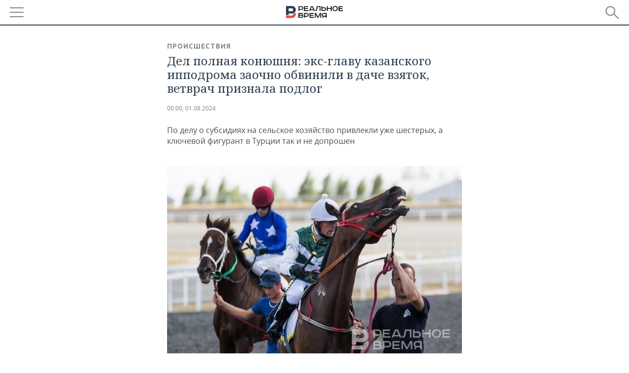

--- FILE ---
content_type: text/html; charset=utf-8
request_url: https://m.realnoevremya.ru/articles/314015-eks-glava-kazanskogo-ippodroma-sergey-vasilenko-zhdet-doprosa-v-turcii
body_size: 26016
content:
<!DOCTYPE HTML>
<html lang="ru">
<head prefix="og: https://ogp.me/ns# fb: https://ogp.me/ns/fb# article: https://ogp.me/ns/article#">
    <meta charset="utf-8">
    <link rel="icon" type="image/png" href="/favicon-16x16.png" sizes="16x16">
    <link rel="icon" type="image/png" href="/favicon-32x32.png" sizes="32x32">
    <link rel="icon" type="image/png" href="/favicon-96x96.png" sizes="96x96">
    <link rel="icon" type="image/png" href="/favicon-192x192.png" sizes="192x192">
    <meta property="og:type" content="website">
    <meta property="og:url" content="https://realnoevremya.ru/articles/314015-eks-glava-kazanskogo-ippodroma-sergey-vasilenko-zhdet-doprosa-v-turcii" />
    <meta name="twitter:card" content="summary">
    <meta name="twitter:site" content="@Realnoevremya">
            <meta name="twitter:title" content="Дел полная конюшня: экс-главу казанского ипподрома заочно обвинили в д">
        <meta name="twitter:description" content="Экс-глава казанского ипподрома Сергей Василенко ждет допроса в Турции по заочному обвинению о даче взяток и аферах на сумму свыше 300 млн рублей">
    
        <meta property="og:title" content="Дел полная конюшня: экс-главу казанского ипподрома заочно обвинили в даче взяток, ветврач признала подлог">
    <meta property="twitterDescription" content="Дел полная конюшня: экс-главу казанского ипподрома заочно обвинили в даче взяток, ветврач признала подлог">
    <meta property="og:description" content="По делу о субсидиях на сельское хозяйство привлекли уже шестерых, а ключевой фигурант в Турции так и не допрошен">
    <meta property="pageDescription" content="По делу о субсидиях на сельское хозяйство привлекли уже шестерых, а ключевой фигурант в Турции так и не допрошен">
    <meta name="description" content="Экс-глава казанского ипподрома Сергей Василенко ждет допроса в Турции по заочному обвинению о даче взяток и аферах на сумму свыше 300 млн рублей">

    <meta name="theme-color" content="#2c3f50">
    <meta name="msapplication-navbutton-color" content="black">
    <meta name="apple-mobile-web-app-status-bar-style" content="#2c3f50">

                <link rel="canonical" href="https://realnoevremya.ru/articles/314015-eks-glava-kazanskogo-ippodroma-sergey-vasilenko-zhdet-doprosa-v-turcii">
        
    <title>Экс-глава казанского ипподрома Сергей Василенко ждет допроса в Турции — Реальное время</title>
    <link href="/favicon.ico" type="image/x-icon" rel="shortcut icon"/>

        <meta name="viewport" content="width=device-width, initial-scale=1.0">

    <link rel="stylesheet" href="/raw/libs/slick-1.6.0/slick/slick.css?v=1435154751">
    <link rel="stylesheet" href="/assets/mobile/css/style.css?v=1435154751">
    <link rel="stylesheet" type="text/css" href="/assets/journal/css/content-style.css?v=1473867705" />
    <script src="/assets/journal/js/banner.min.js?v=1435154751"></script>
</head>

<body>
<svg xmlns="http://www.w3.org/2000/svg" xmlns:xlink="http://www.w3.org/1999/xlink" x="0px" y="0px"  style="display: none;" >
    <symbol id="logo-text" viewBox="0 0 150 32">
            <path class="st0" d="M40.3,0.7c2.9,0,5.1,1.9,5.1,4.8s-2.2,4.8-5.1,4.8h-5v2.9h-2.3V0.7H40.3z M35.3,8.2h5c1.7,0,2.9-1,2.9-2.7
        c0-1.7-1.2-2.7-2.9-2.7h-5V8.2z"/>
            <path class="st0" d="M58.5,0.7v2.1h-8.9v3h8v2.1h-8v3.3h9.2v2.1H47.3V0.7H58.5z"/>
            <path class="st0" d="M70.5,0.7l5.3,12.5h-2.4l-0.9-2H64l-0.9,2h-2.5l5.5-12.5H70.5z M64.8,9.2h6.7L69,2.7h-1.4L64.8,9.2z"/>
            <path class="st0" d="M91,0.7v12.5h-2.3V2.8h-5.6l-1.4,7.3c-0.4,2.1-1.7,3.1-3.7,3.1h-1.3V11h1.1c0.9,0,1.4-0.4,1.6-1.2l1.7-9.1H91
        z"/>
            <path class="st0" d="M95.7,0.7v3h4.8c2.9,0,5.1,1.8,5.1,4.7c0,2.9-2.2,4.8-5.1,4.8h-7.1V0.7H95.7z M95.7,11.1h4.6
        c1.9,0,2.9-1,2.9-2.7c0-1.8-1.1-2.7-2.9-2.7h-4.6V11.1z"/>
            <path class="st0" d="M109.8,0.7v5h8v-5h2.3v12.5h-2.3V7.7h-8v5.5h-2.3V0.7H109.8z"/>
            <path class="st0" d="M129.3,13.5c-3.9,0-7-2.6-7-6.6s3.1-6.6,7-6.6s7,2.6,7,6.6S133.2,13.5,129.3,13.5z M129.3,11.5
        c2.7,0,4.7-1.7,4.7-4.6c0-2.9-2.1-4.6-4.7-4.6c-2.6,0-4.7,1.7-4.7,4.6S126.7,11.5,129.3,11.5z"/>
            <path class="st0" d="M149.7,0.7v2.1h-8.9v3h8v2.1h-8v3.3h9.2v2.1h-11.5V0.7H149.7z"/>
            <path class="st0" d="M40.9,18.6c2.3,0,3.8,1.3,3.8,3.2c0,1-0.3,1.8-1.1,2.3c1.2,0.5,1.9,1.7,1.9,3.1c0,2.1-1.7,3.8-4.1,3.8h-8.6
        V18.6H40.9z M35.3,23.6h5.9c0.9,0,1.4-0.7,1.4-1.4c0-0.8-0.4-1.5-1.7-1.5h-5.6L35.3,23.6L35.3,23.6z M35.3,29h6.2
        c1.3,0,2-0.8,2-1.7c0-1.1-0.7-1.7-1.8-1.7h-6.4L35.3,29L35.3,29z"/>
            <path class="st0" d="M55,18.6c2.9,0,5.1,1.9,5.1,4.8s-2.2,4.8-5.1,4.8h-5.1v2.9h-2.3V18.6H55z M49.9,26.1h5c1.7,0,2.9-1,2.9-2.7
        c0-1.7-1.2-2.7-2.9-2.7h-5V26.1z"/>
            <path class="st0" d="M73.3,18.6v2.1h-8.9v3h8v2.1h-8V29h9.2v2.1H62.1V18.6L73.3,18.6L73.3,18.6z"/>
            <path class="st0" d="M79.2,18.6l4.9,9.9h0.1l4.9-9.9h3.3v12.5h-2.3v-9.7h-0.2l-4.8,9.7H83l-4.7-9.7h-0.2v9.7h-2.2V18.6L79.2,18.6
        L79.2,18.6z"/>
            <path class="st0" d="M106.8,31.1h-2.3v-2.9H99l-1.6,2.9h-2.5l2-3.5c-1.6-0.8-2.5-2.3-2.5-4.2c0-2.9,2.2-4.8,5.1-4.8h7.4V31.1z
         M99.5,20.7c-1.7,0-2.9,1.1-2.9,2.7c0,1.7,1.2,2.6,2.9,2.6h5v-5.4H99.5z"/>
    </symbol>
    <symbol id="logo-P" viewBox="0 0 150 32">
        <path class="st1" d="M15.1,0c6.1,0,10.7,4.1,10.7,10.1S21.2,20,15.1,20H6.8v4.1H0V0H15.1z M6.8,13.9h8c2.4,0,4.1-1.3,4.1-3.7
			c0-2.4-1.7-4-4.1-4h-8V13.9z"/>
    </symbol>
    <symbol id="logo-B" viewBox="0 0 150 32">
        <path class="st2" d="M18.9,20.9c0,0.2,0,0.4,0,0.6c0,2.4-1.7,4-4.1,4h-8l0,0H0v6.2h15.1c6.1,0,10.7-4.1,10.7-10.1
			c0-1.6-0.3-3.1-1-4.4C23.6,18.7,21.4,20.3,18.9,20.9L18.9,20.9L18.9,20.9z"/>
    </symbol>

    <symbol id="logo-text-en" viewBox="0 0 150 32">
        <polygon points="59.7,1.3 59.7,3.3 50.9,3.3 50.9,6.3 58.7,6.3 58.7,8.3 50.9,8.3 50.9,11.6 60,11.6 60,13.7 48.6,13.7 48.6,1.3
		"/>
        <path d="M65.9,9.7h6.6l-2.6-6.4h-1.4L65.9,9.7z M71.4,1.3l5.2,12.3h-2.3l-0.9-1.9H65l-0.9,1.9h-2.4l5.4-12.3H71.4z"/>
        <polygon points="80.9,1.3 80.9,11.6 89.7,11.6 89.7,13.7 78.5,13.7 78.5,1.3 	"/>
        <polygon points="93.8,1.3 101.9,10.5 101.9,1.3 104.3,1.3 104.3,13.7 101.9,13.7 93.7,4.4 93.7,13.7 91.5,13.7 91.5,1.3 	"/>
        <path d="M113.2,12.1c2.7,0,4.7-1.7,4.7-4.6s-2-4.6-4.7-4.6c-2.6,0-4.6,1.7-4.6,4.6S110.6,12.1,113.2,12.1 M113.2,14
		c-3.8,0-6.9-2.6-6.9-6.5s3.1-6.5,6.9-6.5c3.8,0,6.9,2.6,6.9,6.5S117,14,113.2,14"/>
        <polygon points="133.3,1.3 133.3,3.3 124.5,3.3 124.5,6.3 132.3,6.3 132.3,8.3 124.5,8.3 124.5,11.6 133.6,11.6 133.6,13.7
		122.2,13.7 122.2,1.3 	"/>
        <polygon points="36.4,18.7 40.7,29 41.6,29 46,18.7 48.4,18.7 43,31 39.3,31 33.8,18.7 	"/>
        <path d="M52.6,26h4.9c1.7,0,2.9-1,2.9-2.7s-1.2-2.7-2.9-2.7h-4.9C52.6,20.7,52.6,26,52.6,26z M57.6,18.7c2.9,0,5,1.9,5,4.8
		c0,2-1.1,3.4-2.6,4.1l1.9,3.4h-2.4l-1.6-2.9h-5.3V31h-2.2V18.7H57.6z"/>
        <path d="M36.7,8.8h4.9c1.7,0,2.9-1,2.9-2.7s-1.2-2.7-2.9-2.7h-4.9V8.8z M41.6,1.3c2.9,0,5,1.9,5,4.8c0,2-1.1,3.4-2.6,4.1l1.9,3.4
		h-2.4l-1.6-2.9h-5.3v2.9h-2.2V1.3H41.6z"/>
        <polygon points="76,18.7 76,20.7 67.2,20.7 67.2,23.7 75.1,23.7 75.1,25.7 67.2,25.7 67.2,28.9 76.3,28.9 76.3,31 65,31 65,18.7
		"/>
        <polygon points="81.8,18.7 86.6,28.3 86.7,28.3 91.6,18.7 94.8,18.7 94.8,31 92.6,31 92.6,21.4 92.3,21.4 87.7,31 85.6,31 81,21.4
		80.7,21.4 80.7,31 78.5,31 78.5,18.7 	"/>
        <polygon points="99.3,18.7 103.5,25.7 103.8,25.7 108,18.7 110.6,18.7 104.7,27.9 104.7,31 102.4,31 102.4,27.9 96.6,18.7 	"/>
        <path d="M113.4,27.1h6.6l-2.6-6.4h-1.4L113.4,27.1z M119,18.7l5.2,12.3h-2.3l-0.9-1.9h-8.4l-0.9,1.9h-2.4l5.4-12.3H119z"/>
    </symbol>


    <symbol id="searchico" viewBox="0 0 410.23 410.23">
        <path d="M401.625,364.092l-107.1-107.1c19.125-26.775,30.6-59.288,30.6-93.713c0-89.888-72.675-162.562-162.562-162.562
		S0,73.392,0,163.279s72.675,162.562,162.562,162.562c34.425,0,66.938-11.475,93.713-30.6l107.1,107.1
		c9.562,9.562,26.775,9.562,38.25,0l0,0C413.1,390.867,413.1,375.566,401.625,364.092z M162.562,287.592
		c-68.85,0-124.312-55.463-124.312-124.312c0-68.85,55.462-124.312,124.312-124.312c68.85,0,124.312,55.462,124.312,124.312
		C286.875,232.129,231.412,287.592,162.562,287.592z"/>
    </symbol>

    <symbol id="white-calendar" viewBox="0 0 485 485">
        <path class="st1" d="M438.2,71.7V436H46.8V71.7H438.2 M476.9,32.3h-38.7H46.8H8.1v39.3V436v39.3h38.7h391.4h38.7V436V71.7V32.3
        L476.9,32.3z"/>

        <rect x="147.8" y="9.7" class="st1" width="38.7" height="117.2"/>
        <rect x="295" y="9.7" class="st1" width="38.7" height="117.2"/>

        <rect x="90" y="200" width="50" height="50"/>
        <rect x="220" y="200" width="50" height="50"/>
        <rect x="350" y="200" width="50" height="50"/>

        <rect x="90" y="320" width="50" height="50"/>
        <rect x="220" y="320" width="50" height="50"/>
        <rect x="350" y="320" width="50" height="50"/>
    </symbol>

    <symbol id="social-vk" viewBox="0 0 11.9 17.9">
        <path d="M8.7,8.1L8.7,8.1C10,7.7,11,6.5,11,4.8c0-2.3-1.9-3.6-4-3.6H0v15.5h6.4c3.9,0,5.5-2.5,5.5-4.7C11.9,9.5,10.6,8.5,8.7,8.1z
	 M3.6,3.9h0.8c0.6,0,1.5-0.1,2,0.2C6.9,4.5,7.2,5,7.2,5.6c0,0.5-0.2,1-0.6,1.4C6,7.4,5.3,7.3,4.7,7.3H3.6V3.9z M7.3,13.5
	c-0.5,0.4-1.4,0.3-2,0.3H3.6V10h1.9c0.6,0,1.3,0,1.8,0.3s0.9,1,0.9,1.6C8.1,12.5,7.9,13.1,7.3,13.5z"/>
    </symbol>

    <symbol id="social-tw" viewBox="0 0 20.2 17.9">
        <path d="M20.2,2.7c-0.7,0.3-1.5,0.6-2.4,0.7c0.9-0.6,1.5-1.4,1.8-2.3c-0.8,0.5-1.7,0.8-2.6,1c-0.8-0.8-1.8-1.3-3-1.3
		c-2.3,0-4.1,1.8-4.1,4.1c0,0.3,0,0.6,0.1,0.9C6.6,5.6,3.5,4,1.5,1.5C1.1,2.1,0.9,2.8,0.9,3.6C0.9,5,1.6,6.3,2.7,7
		C2,7,1.4,6.8,0.8,6.5c0,0,0,0,0,0.1c0,2,1.4,3.7,3.3,4c-0.3,0.1-0.7,0.1-1.1,0.1c-0.3,0-0.5,0-0.8-0.1c0.5,1.6,2.1,2.8,3.9,2.9
		c-1.4,1.1-3.2,1.8-5.1,1.8c-0.3,0-0.7,0-1-0.1c1.8,1.2,4,1.9,6.3,1.9c7.6,0,11.7-6.3,11.7-11.7c0-0.2,0-0.4,0-0.5
		C18.9,4.2,19.6,3.5,20.2,2.7z"/>
    </symbol>

    <symbol id="social-fb" viewBox="0 0 15.3 17.9">
        <path d="M10.8,0H8.5C5.9,0,4.2,1.7,4.2,4.4v2H1.9c-0.2,0-0.4,0.2-0.4,0.4v2.9c0,0.2,0.2,0.4,0.4,0.4h2.3v7.4c0,0.2,0.2,0.4,0.4,0.4
		h3c0.2,0,0.4-0.2,0.4-0.4v-7.4h2.7c0.2,0,0.4-0.2,0.4-0.4V6.8c0-0.1,0-0.2-0.1-0.3c-0.1-0.1-0.2-0.1-0.3-0.1H8V4.7
		c0-0.8,0.2-1.2,1.3-1.2h1.6c0.2,0,0.4-0.2,0.4-0.4V0.4C11.2,0.2,11,0,10.8,0z"/>
    </symbol>

    <symbol id="social-yt" viewBox="0 0 24.8 17.9">
        <path d="M23.6,4.4c0-1.9-1.5-3.4-3.4-3.4H4.5C2.6,1,1.1,2.5,1.1,4.4v9c0,1.9,1.5,3.4,3.4,3.4h15.8
		c1.9,0,3.4-1.5,3.4-3.4v-9H23.6z M10.2,12.7V4.3l6.4,4.2L10.2,12.7z"/>
    </symbol>

    <symbol id="social-inc" viewBox="0 0 512 512">
        <path d="M352,0H160C71.6,0,0,71.6,0,160v192c0,88.4,71.6,160,160,160h192c88.4,0,160-71.6,160-160V160 C512,71.6,440.4,0,352,0z M464,352c0,61.8-50.2,112-112,112H160c-61.8,0-112-50.2-112-112V160C48,98.2,98.2,48,160,48h192 c61.8,0,112,50.2,112,112V352z"/>
        <path d="M256,128c-70.7,0-128,57.3-128,128s57.3,128,128,128s128-57.3,128-128S326.7,128,256,128z M256,336 c-44.1,0-80-35.9-80-80c0-44.1,35.9-80,80-80s80,35.9,80,80C336,300.1,300.1,336,256,336z"/>
        <circle cx="393.6" cy="118.4" r="17.1"/>
    </symbol>
</svg>
<div id="mobText" style="display: none;">
    <div class="mobTextBlock">
        <p>Вы были автоматически перенаправлены на мобильную версию.</p>
        <a href="https://realnoevremya.ru/articles/314015-eks-glava-kazanskogo-ippodroma-sergey-vasilenko-zhdet-doprosa-v-turcii?utm_source=mobile&utm_medium=redirect&utm_campaign=mobile">Перейти на полную версию</a>
    </div>
    <div id="mobClose"></div>
</div>

<header>
    <a href="/" id="logo">
                <svg  xmlns:xlink="http://www.w3.org/1999/xlink" height="25px" width="116px">
            <use xlink:href="#logo-text" class="top-logo-text"></use>
            <use xlink:href="#logo-P" class="top-logo-P"></use>
            <use xlink:href="#logo-B" class="top-logo-B"></use>
        </svg>
    </a>

    <div id="menuhide" class="menuhide">
        <div></div>
    </div>
    <div class="hSearch">
        <form action="/search" method="get" id="formSearch">
            <div id="searchShow"></div>
            <input type="text" name="query" placeholder="Поиск по запросу">
            <input type="image" src="/assets/mobile/images/search.png" alt="Поиск по запросу" width="28" height="27">
        </form>
    </div>
</header>

<nav id="menu" class="menu ">
    <ul>
                <li class="more">
            <span>Регионы</span>
            <i></i>
            <ul class="sub">
                <li><a href="/region/bashkortostan">Башкортостан</a></li>
                <!--<li><a href="/region/kirov">Кировская область</a></li>-->
                <li><a href="/region/tatarstan">Татарстан</a></li>
                <li><a href="/region/udmurtiya">Удмуртия</a></li>
            </ul>
        </li>
        
        <li>
            <a href="/news">Новости</a>
        </li>


                <li class="more">
            <a href="/analytics/">Аналитика</a>
            <i></i>
            <ul class="sub">
                <!--<li><a href="/analytics/archive/articles">--><!--</a></li>-->
                <li><a href="/news/analytics">Новости аналитики</a></li>
                <!--li><a href="/analytics/indexes">Индексы цен</a></li-->
                <li><a href="/stories/107">Декларации о доходах</a></li>
                <li><a href="/stories/79">Короли госзаказа ПФО</a></li>
                <li><a href="/stories/12">Вузы Татарстана</a></li>
                <li><a href="/stories/29">Кому принадлежат торговые центры Татарстана</a></li>
            </ul>
        </li>
        
        <li class="more">
            <a href="/economics">Экономика</a>
            <i></i>
            <ul class="sub">
                                    <li><a href="/news/economics">Новости экономики</a></li>
                                <li><a href="/economics/finances">Финансы</a></li>
                <li><a href="/economics/banks">Банки</a></li>
                <li><a href="/economics/budget">Бюджет</a></li>
                <li><a href="/economics/investments">Инвестиции</a></li>
            </ul>
        </li>
        <li class="more">
            <a href="/industry">Промышленность</a>
            <i></i>
            <ul class="sub">
                                    <li><a href="/news/industry">Новости промышленности</a></li>
                                <li><a href="/industry/agriculture">Агропром</a></li>
                <li><a href="/industry/machinery">Машиностроение</a></li>
                <li><a href="/industry/petrochemistry">Нефтехимия</a></li>
                <li><a href="/industry/oil">Нефть</a></li>
                <li><a href="/industry/opk">ОПК</a></li>
                <li><a href="/industry/energy">Энергетика</a></li>
            </ul>
        </li>
        <li class="more">
            <a href="/realty">Недвижимость</a>
                            <i></i>
                <ul class="sub">
                    <li><a href="/news/realty">Новости недвижимости</a></li>
                </ul>
                    </li>
        <li class="more">
            <a href="/auto">Авто</a>
                            <i></i>
                <ul class="sub">
                    <li><a href="/news/auto">Новости авто</a></li>
                </ul>
                    </li>
        <li class="more">
            <a href="/business">Бизнес</a>
            <i></i>
            <ul class="sub">
                                    <li><a href="/news/business">Новости бизнеса</a></li>
                                <li style="display: none;"><a href="/business/cases">Кейс</a></li>
                <li><a href="/business/retail">Розничная торговля</a></li>
                <li><a href="/business/transport">Транспорт</a></li>
                <li><a href="/business/services">Услуги</a></li>
            </ul>
        </li>
        <li class="more">
            <a href="/technologies">Технологии</a>
            <i></i>
            <ul class="sub">
                                    <li><a href="/news/technologies">Новости технологий</a></li>
                                <li><a href="/technologies/it">IT</a></li>
                <li><a href="/technologies/media">Медиа</a></li>
                <li><a href="/technologies/telecommunication">Телекоммуникации</a></li>
            </ul>
        </li>
        <li class="more">
            <a href="/events">Мероприятия</a>
            <i></i>
            <ul class="sub">
                                    <li><a href="/news/events">Новости мероприятий</a></li>
                                <li><a href="/events/outside">Выездная редакция</a></li>
                <li><a href="/events/brunches">Бизнес-бранчи</a></li>
                <!--li><a href="/events/forums">Бизнес-форум</a></li-->
                <li><a href="/events/online">Online-конференции</a></li>
                <li><a href="/events/lectures">Открытая лекция</a></li>
            </ul>
        </li>
        <li class="more">
            <a href="/sports">Спорт</a>
            <i></i>
            <ul class="sub">
                                    <li><a href="/news/sports">Новости спорта</a></li>
                                <li><a href="/sports/football">Футбол</a></li>
                <li><a href="/sports/hockey">Хоккей</a></li>
                <li><a href="/sports/basketball">Баскетбол</a></li>
                <li><a href="/sports/volleyball">Волейбол</a></li>
                <li><a href="/sports/cybersport">Киберспорт</a></li>
                <li><a href="/sports/figure-skating">Фигурное катание</a></li>
                <li><a href="/sports/water">Водные виды спорта</a></li>
                <li><a href="/sports/bandy">Хоккей с мячом</a></li>
            </ul>
        </li>
        <li class="more">
            <a href="/society">Общество</a>
            <i></i>
            <ul class="sub">
                                    <li><a href="/news/society">Новости общества</a></li>
                                <li><a href="/society/authorities">Власть</a></li>
                <li><a href="/society/infrastructure">Инфраструктура</a></li>
                <li><a href="/society/history">История</a></li>
                <li><a href="/society/culture">Культура</a></li>
                <li><a href="/society/medicine">Медицина</a></li>
                <li><a href="/society/education">Образование</a></li>
                <li><a href="/incidents">Происшествия</a></li>
            </ul>
        </li>

        <li>
            <a href="/galleries">Фотогалерея</a>
        </li>
        <li>
            <a href="/stories">Сюжеты</a>
        </li>

                <li class="more">
            <span>Справочник</span>
            <i></i>
            <ul class="sub">
                <li><a href="/persons">Список персон</a></li>
                <li><a href="/companies">Список компаний</a></li>
            </ul>
        </li>
                <li>
            <a href="https://realnoevremya.ru/articles/314015-eks-glava-kazanskogo-ippodroma-sergey-vasilenko-zhdet-doprosa-v-turcii?utm_source=mobile&utm_medium=redirect&utm_campaign=mobile">Полная версия</a>
        </li>
    </ul>
    <div class="wall"></div>
</nav>



<section class="mobileVersion">

    <div class="bBlock">
            <ins data-revive-zoneid="18" data-revive-id="8c89e224c36626625246cabeff524fd5"></ins>

    </div>

    <div class="siteWidth clearfix newWidth">
    
    <div class="detailNewsCol newsColHCounter threeCols">

                        <div class="grayShareBtn">
        <div class="ya-share2" data-services="vkontakte,odnoklassniki" data-counter=""
             data-title="Дел полная конюшня: экс-главу казанского ипподрома заочно обвинили в даче взяток, ветврач признала подлог"
             data-image="https://realnoevremya.ru/uploads/mediateka/5d/12/04ffa4e53cfe8c56.md.jpg"
             data-description="По делу о субсидиях на сельское хозяйство привлекли уже шестерых, а ключевой фигурант в Турции так и не допрошен"
                     ></div>
    </div>
        
        <div class="detailCont">
            
<article class="mobileVersion">

    <div class="category"><a href='/incidents' class=''>Происшествия</a></div>
    <h1>Дел полная конюшня: экс-главу казанского ипподрома заочно обвинили в даче взяток, ветврач признала подлог</h1>

    <div class="dateLine">

        <span class="date"> <a href="/articles/archive/01.08.2024">00:00, 01.08.2024</a></span>

        
        

        
            </div>

            <div class="previewText">
            <p>По делу о субсидиях на сельское хозяйство привлекли уже шестерых, а ключевой фигурант в Турции так и не допрошен</p>
        </div>
    
            <div class="singlePhoto newWidth clearfix" style="position: relative">
                        <figure><img class="lazyload blur-up" src="/uploads/mediateka/5d/12/04ffa4e53cfe8c56.lazy.jpg" data-src="/uploads/mediateka/5d/12/04ffa4e53cfe8c56.md.jpg" alt="Дел полная конюшня: экс-главу казанского ипподрома заочно обвинили в даче взяток, ветврач признала подлог" height="480" width="720"><figcaption>Фото: Максим Платонов</figcaption></figure>        </div>
    
            <div class="centeredText">
            <p><p>В Татарстане отдали под суд предполагаемых пособниц «конной» аферы на 10 млн рублей. Ветврача из Аксубаево винят в подлоге и превышении полномочий с заочным оформлением свидетельства на якобы имевшую место перевозку 40 породистых лошадей, а экс-главбуха управления Минсельхозпрода республики — во взятке за помощь с оплатой 85% затрат на закупку «грязнокровных» скакунов и кобыл под видом племенных. Как выяснило «Реальное время», в даче взятки и афере заочно обвинен уехавший в Турцию Сергей Василенко, бывший директор казанского конно-спортивного комплекса. Его сменщик на этом посту — второй год под следствием. Всего по делам казанских племконезавода и ипподрома привлекаются не меньше шести человек.</p></p>
        </div>
    
    <h2><strong>По бумагам в «Мерседесе» везли американок, француженок и русских</strong><br></h2> <p>Первым в этой серии стартовал процесс в Аксубаевском райсуде Татарстана — над врачом ветеринарно-санитарной экспертизы Валентиной Карпухиной. Вину в служебном подлоге и превышении полномочий (ч. 2 ст. 292 и ч. 1 ст. 286 УК РФ) она признала еще на допросах в СК. </p> <p>Первоначально ветврача подозревали еще и причастности к афере с бюджетными деньгами в сговоре с директорами казанских племконезавода и ипподрома Маратом Гильфановым и Сергеем Василенко в 2018 году. Но позже пришли к выводу — о том, что документ с ее подписью станет одним из оснований для выдачи субсидии на 10,3 млн рублей, Карпухина не знала. </p> <p class="style red">По версии Следкома, в октябре 2018-го обвиняемая оформила заведомо подложное ветеринарное свидетельство о том, что с аксубаевской «Агрофирмы Актай» в племконезавод «Казанский» на грузовом «Мерседесе» отправляют 10 кобыл американской, французской и русской рысистых пород, а также 30 кобыл русской тяжеловозной породы — с указанием их кличек, проведенных прививок и отрицательных результатов на бруцеллез и другие инфекции.</p> <figure style="margin-left: auto; margin-right: auto; text-align: center;"><img width="720" height="480" src="/uploads/mediateka/42/ed/11feef4dd904649b.lazy.jpg" data-src="/uploads/mediateka/42/ed/11feef4dd904649b.md.jpg" class="lazyload blur-up"><figcaption style="text-align: center;">По делу ветврача в Аксубаевском суде состоялось уже несколько заседаний. Архив. <em class="source">Василий Иванов / realnoevremya.ru</em></figcaption></figure> <p>Как уверяют источники «Реального времени», на первом же допросе Карпухина призналась — никаких анализов не проводила, да и этих лошадей не видела, поскольку на место предполагаемой перевозки даже не выезжала. Получила документы на лошадок по кличкам Алсу Син, Газета, Указка, Хабанера и остальных и, решив не тратить время на выезд и осмотр, внесла данные о проведении освидетельствования в электронную базу.<br></p> <p>По договору купли-продажи с «Актаем» сделка обошлась племконезаводу в 12,1 млн рублей. Силовики считают — реальной поставки не было, да и таких лошадей в «Актае» — тоже. Правда, важный момент — тот, кто именно передавал документы для оформления ветврачу, почему-то остался неустановленным.</p> <h2><strong>Почем «родословная» для лошади?</strong></h2> <p>5 августа перед Вахитовским судом Казани предстанет пенсионерка Халида Валиуллина. 18 лет из своих 65 она проработала в структуре Министерства сельского хозяйства Татарстана. Уволилась еще в 2019-м, с поста главбуха Главного государственного сельхозуправления племенным делом в животноводстве Минсельхозпрода РТ (далее — племенное управление), а спустя 4 года, после общения с оперативниками, написала явку с повинной о получении взятки.</p> <p class="style red">Обвинение бывшему главбуху по делу о взятках (ч. 3 и ч. 2 ст. 290 УК РФ) на общую сумму 75 тысяч рублей утверждал лично прокурор Татарстана Альберт Суяргулов. По версии обвинения, за 25 тысяч Валиуллина посодействовала в получении субсидии 10,3 млн рублей за тех лошадей, которые по документам перевозились в «Мерседесе» в 2018 году. А еще за 50 тысяч — оказала помощь при выдаче субсидии в 15 млн рублей за двух жеребцов и кобылу чистокровной арабской породы. Двухлеток по кличкам Водоворот, Славутич и Ванавара в 2019-м закупала за 18 млн рублей в КФХ Василенко автономная некоммерческая организация «Конно-скаковой клуб «Динамо». </p> <figure style="margin-left: auto; margin-right: auto; text-align: center;" class="fullsize"><img width="720" height="480" src="/uploads/mediateka/5e/e6/97e409ca05469748.lazy.jpg" data-full="/uploads/mediateka/5e/e6/97e409ca05469748.xl.jpg" data-src="/uploads/mediateka/5e/e6/97e409ca05469748.md.jpg" class="lazyload blur-up"><figcaption style="text-align: center;">Потерпевшим по эпизодам субсидий признан Минсельхозпрод Татарстана. <em class="source">Динар Фатыхов / realnoevremya.ru</em></figcaption></figure> <p>Первая субсидия, по версии силовиков, была получена на основе фиктивных документов и похищена, потерпевшим по этому эпизоду признан Минсельхозпрод РТ, как распорядитель средств по госпрограмме о развитии сельского хозяйства в Татарстане на 2013—2025 годы. Одним из направлений программы являются субсидии для племенного коневодства, предусматривающие компенсацию 85 процентов затрат на закупку жеребцов и кобыл. Претензий к получателю второй субсидии — КСК «Динамо» у силовиков нет.<br></p> <p>Как уверяют источники «Реального времени», в обвинении Халиде Валиуллиной сотрудники СК изложили свою версию о преступлениях еще трех лиц: это уже представшая перед судом ветврач Валентина Карпухина и двое бывших директоров племконезавода «Казанский» и ипподрома Марат Гильфанов и Сергей Василенко. Последний привлечен к ответственности заочно, поскольку переехал на постоянное жительство в Турцию еще несколько лет назад и, по данным источников «Реального времени», успел получить там гражданство.</p> <p class="style red">По версии следствия, не позднее 24 сентября 2018 года директор племконезавода Гильфанов вступил в сговор с директором ипподрома Василенко с целью незаконного получения господдержки и дал задание своей подчиненной — организовать изготовление подложных документов о приобретении у агрофирмы «Актай» 40 племенных лошадей. При этом предоставил 10 паспортов на уже упоминавшихся выше кобыл американской, французской и русской рысистых пород и еще поддельные, как считают силовики, свидетельства на 30 лошадей, а затем передал и договор закупки на 12,1 млн рублей, подписанный им и директором «Актая» Шугаевым. </p> <figure style="margin-left: auto; margin-right: auto; text-align: center;" class="fullsize"><img width="720" height="480" src="/uploads/mediateka/7e/72/98dee3c92f2765ca.lazy.jpg" data-full="/uploads/mediateka/7e/72/98dee3c92f2765ca.xl.jpg" data-src="/uploads/mediateka/7e/72/98dee3c92f2765ca.md.jpg" class="lazyload blur-up"><figcaption style="text-align: center;">По версии СК, по указке Марата Гильфанова <em>(справа)</em> его подчиненная готовила недостоверные документы на субсидию. <em class="source">Динар Фатыхов / realnoevremya.ru</em></figcaption></figure> <p>До конца сентября того же года указанная сумма поступила на счет «Актая», после чего 11,9 млн двумя траншами ушли в КФХ Сергея Василенко под видом оплаты за овес. Хотя в ходе следствия сотрудники «Актая» уверяли — овес не поставлялся, для такой крупной партии даже не было места на складах. Заметим, уплаченные конезаводом миллионы де-факто принадлежали «Татспиртпрому», в структуру которого входили и конезавод, и ипподром.</p> <p>Не позднее 17 октября 2018-го Гильфанов поручил подчиненной подать подложные, по версии следствия, документы о закупке лошадей в племенное управление Минсельхозпрода РТ с заявлением о компенсации затрат, уверены в СК.</p> <p>Заведомо недостоверной силовики считают информацию о том, что предметом закупки были именно породистые лошади. В доказательство приводят письмо Всероссийского НИИ коневодства, что кобыла или жеребец считаются племенными, если данные о них записаны в Государственную племенную книгу, при этом правом выпускать такие книги наделен лишь сам НИИ коневодства, а наличие племенного свидетельства от конезавода не является основанием для признания лошади племенной.</p> <figure style="margin-left: auto; margin-right: auto; text-align: center;"><img width="720" height="480" src="/uploads/mediateka/34/e0/2a9ffa9b26a161ae.lazy.jpg" data-src="/uploads/mediateka/34/e0/2a9ffa9b26a161ae.md.jpg" class="lazyload blur-up"><figcaption style="text-align: center;">На старте расследования силовики считали похищенной лишь часть субсидии — 8,9 млн рублей, на финише вменили полную сумму. <em class="source">Максим Платонов / realnoevremya.ru</em></figcaption></figure> <p>При этом в НИИ, по данным источников «Реального времени», отметили — в базе данных не зарегистрировано ни одной племенной лошади русской тяжеловозной породы, рожденной в «Актае», либо купленной этим хозяйством. А вот из племконезавода «Казанский» ранее направлялся запрос на выдачу племенных документов на 29 кобыл русской тяжеловозной породы, в числе которых были и те самые Газета с Хабанерой. При этом в выдаче документов институт отказал, указав на фальсификацию происхождения лошадок…<br></p> <p class="style blue">Что же касается десятки чистокровных кобыл рысистых пород, то их происхождение силовикам подтвердил прежний хозяин, закупавший красавиц на конном заводе СИН в Краснодарском крае.</p> <p>По версии следствия, факт «нечистокровности» 30 кобыл, указанных в документах на субсидию, при надлежащей проверке обязательно бы вскрылся... Однако в Минсельхозпроде в кратчайшие сроки рассмотрели заявление от племконезавода «Казанский» и отправили в казначейство на оплату. На старте расследования по этому эпизоду похищенной считали лишь часть субсидии в размере 8,9 млн рублей, на финише посчитали нужным вменить полный размер.</p> <h2><strong>По версии СК, Василенко договаривался о даче взятки по телефону</strong></h2> <p>Как уверяют источники «Реального времени», в одно уголовное дело с бывшим главбухом племенного управления Валиуллиной VIP-коневод Василенко попал в октябре 2023-го — ее заподозрили в получении взятки, его — в даче этих незаконных вознаграждений.</p> <p>Причем в поступившем на рассмотрение суда обвинении он также указан в качестве взяткодателя по двум эпизодам. По версии СК, не позднее 17 октября 2018-го Василенко позвонил главбуху племенного управления министерства и, узнав, что документы на субсидию для племконезавода поступили, но решение о выплате будет принято в течение 15 дней, предложил Валиуллиной денежное вознаграждение за ускорение выплаты. </p> <p>Женщина согласилась, и вопрос решился буквально за один день: Валиуллина дала задание подчиненной подготовить заявку на выплату, затем подписала ее лично и получила подпись начальника племенного управления Ришата Зарипова. В тот же день, согласно обвинению, главбух проинформировала директора ипподрома Василенко, что документы направлены в казначейство, и услышала обещание перечислить 25 тысяч на ее счет, после зачисления субсидии. И уже через 5 дней, 22 октября, племконезавод «Казанский» получил из бюджета 10 млн 285 тысяч рублей — незаконно, по версии СК. На этом преступление о хищении субсидии, в котором обвиняют Гильфанова и Василенко считается оконченным. Ну а на следующий день Василенко, с помощью приложения, перевел на карту главбуха оговоренную сумму, полагают в СК.</p> <figure style="margin-left: auto; margin-right: auto; text-align: center;"><img width="720" height="480" src="/uploads/mediateka/4c/c4/a033fef805118fa2.lazy.jpg" data-src="/uploads/mediateka/4c/c4/a033fef805118fa2.md.jpg" class="lazyload blur-up"><figcaption style="text-align: center;">В первом случае, как полагают в СК, деньги передавались за помощь с оформлением незаконной субсидии, во втором — исключительно за скорость. . <em class="source">Ринат Назметдинов / realnoevremya.ru</em></figcaption></figure> <p>Телефонный разговор о второй взятке, как считают силовики, состоялся между Василенко и Валиуллиной в феврале 2019-го: он просил об ускорении выплаты в пользу КСК «Динамо», она озвучила условие — 50 тысяч рублей. 26 февраля на счет КСК пришли 15 млн рублей, а через два дня главбуху племенного управления перечислили коррупционный транш, по версии обвинения.</p> <p class="style blue">По версии правоохранителей, действия сотрудницы подразделения Минсельхозпрода РТ повлекли подрыв авторитета органов государственной власти, дискредитацию деятельности племенного управления и деформацию правосознания граждан. При этом в первом случае, как полагают в СК и прокуратуре Татарстана, деньги передавались за беспрепятственное и незаконное предоставление субсидии, без выявления фиктивности представленных документов, их подписание и направление в департамент казначейства в кратчайшие сроки, а во втором — исключительно за скорость.</p> <p>Заметим, на старте предварительного следствия Халида Валиуллина полностью признавала вину, а вот на финише изменила свою позицию. Если верить источникам «Реального времени», пенсионерка заявила — в обоих случаях действовала по закону, платежи от Василенко не ждала, но приняла с благодарностью, поскольку после смерти мужа нуждалась в деньгах. В общем, винила себя лишь в том, что не вернула деньги назад.</p> <p>Один из знакомых с этим делом защитников уверяет — в постановлении кабмина РТ ни племенной паспорт, ни племенное свидетельство в качестве обязательных документов для предоставления субсидий не указаны.</p> <figure style="margin-left: auto; margin-right: auto; text-align: center;" class="fullsize"><img width="720" height="480" src="/uploads/mediateka/1e/a5/d3f10c2b00cae9ff.lazy.jpg" data-full="/uploads/mediateka/1e/a5/d3f10c2b00cae9ff.xl.jpg" data-src="/uploads/mediateka/1e/a5/d3f10c2b00cae9ff.md.jpg" class="lazyload blur-up"><figcaption style="text-align: center;">Под стражей по делам вокруг казанских ипподрома и конезавода сейчас находится лишь экс-начальник племенного управления Минсельхозпрода Ришат Зарипов. <em class="source">Динар Фатыхов / realnoevremya.ru</em></figcaption></figure> <p>У обвиняемой пенсионерки арестовали три четверти доли в жилом участке и доме 307 квадратов. Эти активы в казанском поселке Аметьево следователи оценили в 10 млн рублей.<br></p> <p class="style red">Забегая вперед, гражданин РФ и Турции Сергей Василенко дачу взяток, как и другие заочные обвинения, не признает. А его адвокат полагает, что силовики поспешили с направлением в суд дела экс-главбуха племенного управления в надежде получить приговор, который будет играть ключевую роль при рассмотрении других уголовных дел о темной стороне татарстанского коневодства. Все эти дела находятся в производстве 2-го отдела по особо важным делам Следкома по РТ, отдел специализируется на расследовании должностных преступлений.</p> <h2><strong>Шеф Валиуллиной — в СИЗО, Гильфанова знакомят с материалами дела</strong></h2> <p>Источники «Реального времени» отмечают — в фабуле дела экс-главбуха управления никак не описана предполагаемая преступная роль ее непосредственного начальника Ришата Зарипова. А между тем в данный момент он находится под стражей по обвинению в трех эпизодах превышения полномочий с подписанием в 2018—2020 годах заявок на субсидии «за лошадей» на общую сумму свыше 17 млн рублей. Одна из этих субсидий фигурирует и в обвинении Валиуллиной по взятке, и в эпизоде Гильфанова и Василенко по мошенничеству на 10,3 млн рублей.</p> <p>Две других субсидии также связаны с бюджетными компенсациями, правда, их размер поскромнее — 1,5 и 6 млн рублей соответственно. Последний эпизод касается оплаты конных забегов на казанском ипподроме: по версии СК, по отчетам провели 43 скачки, а на деле лишь 30, а оплату по линии племенного управления получили за все. Как уверяет один из источников «Реального времени», версия эта родилась лишь потому, что часть забегов проводились в полузакрытом формате — без публикации данных о них на официальном сайте ипподрома.</p> <figure style="margin-left: auto; margin-right: auto; text-align: center;"><img width="720" height="480" src="/uploads/mediateka/f1/ce/eab1ee0b2023a25a.lazy.jpg" data-src="/uploads/mediateka/f1/ce/eab1ee0b2023a25a.md.jpg" class="lazyload blur-up"><figcaption style="text-align: center;">Отрицает претензии в свой адрес и Марат Гильфанов. <em class="source">Динар Фатыхов / realnoevremya.ru</em></figcaption></figure> <p> Примечательно, что копать под Зарипова оперативники и следователи начали почти год назад, для чего, в частности, запрашивали подробную информацию о движении средств по его счетам. А задержали бывшего шефа «Главного государственного сельхозуправления племенным делом в животноводстве Минсельхозпрода РТ» (2 года назад управление ликвидировали, создав профильный отдел в министерстве, — <em>прим. ред.</em>) лишь в конце мая 2024 года, после того как его экс-подчиненной предъявили окончательное обвинение. </p> <p class="style red">По версии силовиков, Ришат Зарипов подписывал добро на субсидии, зная о недостоверности представленных документов. Обвиняемый с этим категорически не согласен.</p> <p>Отрицает претензии в свой адрес и Марат Гильфанов, которого в апреле 2023-го отправили в СИЗО по первому эпизоду с закупкой лошадей пятилетней давности, а через 12 дней по решению Верховного суда РТ <a href="/news/278545-verhovnyy-sud-tatarstana-osvobodil-direktora-kazanskogo-ippodroma">выпустили</a> под домашний арест. Позднее эту меру пресечения смягчили до запрета определенных действий. </p> <p>Должности директора Казанского ипподрома Гильфанов лишился, зато получил букет новых обвинений — в трех растратах с использованием служебного положения, трех эпизодах легализации похищенных средств в особо крупном размере, мошенничестве и четырех эпизодах неправомерного оборота средств платежа.</p> <figure style="margin-left: auto; margin-right: auto; text-align: center;" class="fullsize"><img width="720" height="480" src="/uploads/mediateka/a3/2b/32fc0e22f6d6b363.lazy.jpg" data-full="/uploads/mediateka/a3/2b/32fc0e22f6d6b363.xl.jpg" data-src="/uploads/mediateka/a3/2b/32fc0e22f6d6b363.md.jpg" class="lazyload blur-up"><figcaption style="text-align: center;">По словам адвоката Юрия Некрасова, с его клиентом Гильфановым обвиняемые ветврач и экс-главбух племенного управления даже не знакомы. <em class="source">Ирина Плотникова / realnoevremya.ru</em></figcaption></figure> <p>— В настоящее время идет процедура ознакомления с материалами дела, однако окончательного обвинения мы пока не увидели. То, что моему подзащитному предъявлялось ранее, не подтверждается собранными доказательствами. Ни вину, ни причастность Гильфанов не признает, — поделился с «Реальным временем» адвокат бывшего директора ипподрома Юрий Некрасов. </p> <p>По его мнению, направленные в суд дела по обвинению — врача в подлоге, а главбуха во взятках — не смогут повлиять на судьбу его клиента, ведь обе фигурантки утверждают — с Гильфановым даже не знакомы... </p> <p>Часть новых обвинений в адрес следователи подсветили при избрании меры пресечения бывшему заместителю директора Казанского ипподрома Рузелю Багавиеву, указав, что на средства ипподрома в 2022 году закупили 20 тонн щебня, рулонный газон и стройматериалы (всего на 265 тысяч рублей) и отправили... в частные владения Гильфанова в Кульсеитово. Багавиев претензии в свой адрес отрицает, и в данный момент также ограничен запретом определенных действий.</p> <figure style="margin-left: auto; margin-right: auto; text-align: center;"><img width="720" height="480" src="/uploads/mediateka/e2/de/e5a3d28dc0e0a075.lazy.jpg" data-src="/uploads/mediateka/e2/de/e5a3d28dc0e0a075.md.jpg" class="lazyload blur-up"><figcaption style="text-align: center;">Ход следствия в отношении бывших руководителей конезавода и ипподрома в СК не комментируют. <em class="source">Олег Тихонов / realnoevremya.ru</em></figcaption></figure> <p>Технически уже осенью материалы «конного» дела в отношении Гильфанова и Багавиева могут быть направлены для утверждения обвинения в прокуратуру Татарстана. Впрочем, в СК ход следствия по этим фигурантам и Сергею Василенко официально не комментируют.<br></p> <h2><strong>«Допросите его в Турции! Если приедет — закроют по беспределу»</strong></h2> <p>Журналисту «Реального времени» удалось связаться с заочно обвиняемым Сергеем Василенко. На предложение прокомментировать претензии по части дачи взяток Халиде Валиуллиной он ответил — вопросы лучше задавать обвиняемой в их получении. Позже дал понять — версию силовиков не признает, но в данный момент от личного выступления в СМИ воздерживается.</p> <p>По согласованию с клиентом из Турецкой Республики позицию защиты прокомментировал казанский адвокат Всеволод Добрынин: </p> <p>— Никакой взятки этой женщине не передавалось! Она действительно была в трудном материальном положении, знакомы они давно, он ей и раньше помогал. Но следствие интерпретирует это по-своему и пытается делом Валиуллиной придать преюдициальное значение еще не поступившему в суд делу Гильфанова, в котором, по нашим данным, есть определенная ущербность обвинения в части доказательств...</p> <figure style="margin-left: auto; margin-right: auto; text-align: center;"><img width="720" height="480" src="/uploads/mediateka/50/3e/8178e0eeae64e739.lazy.jpg" data-src="/uploads/mediateka/50/3e/8178e0eeae64e739.md.jpg" class="lazyload blur-up"><figcaption style="text-align: center;">По словам адвоката Всеволода Добрынина <em>(справа)</em>, юридических препятствий для допроса Василенко в Турции нет. <em class="source">Ирина Плотникова / realnoevremya.ru</em></figcaption></figure> <p>По словам защитника, еще в ходе доследственной проверки по первому эпизоду с конями, то есть до возбуждения дела и задержания директора ипподрома, он по просьбе Сергея Василенко неоднократно связывался с сотрудниками СК и экономической полиции.<br></p> <blockquote>«Я объяснял — он является гражданином другой страны, находится там на лечении, причем перелеты ему противопоказаны. Сообщил данные его паспорта, место жительства и предложил — допросите его в Турции, в порядке международной помощи. Ведь он по объективным причинам оттуда выехать не может. Когда дело возбудили, я вновь подавал такие ходатайства, сам Сергей Василенко несколько раз звонил следователю и предлагал такой формат допроса. Юридических препятствий тут нет — посылается международное поручение и либо органы Турции сами допрашивают, либо организовывают такой допрос. Но в СК нам отказали. А если он, скажем, на суд приедет — разговор будет короткий — просто закроют по беспределу», — рассуждает Всеволод Добрынин. </blockquote> <p>История с субсидиями, по мнению защиты, должным образом не расследована. «Есть все подтверждающие документы о закупке этих лошадей — почему следствие их не нашло, мне непонятно. Тут и мой подзащитный не виноват, и Гильфанов. Субсидии выдавались правильно», — считает адвокат заочно обвиняемого.</p> <figure class="centeredText" data-redactor-type="vrezka-image"><img src="/uploads/article/e2/f9/976ddc225f9eb51e.jpg" data-image="e2/f9/976ddc225f9eb51e"><figcaption>По информации защитника, в данный момент дело в отношении его клиента выделено в отдельное производство, а сам он объявлен в федеральный розыск. Объявлять в международный нет оснований, поскольку местонахождение Сергея Василенко <em>(на снимке)</em> известно. В связи с розыском дело о субсидиях в отношении гражданина РФ и Турции приостановлено. Зато в активной фазе находится новое — о продаже в 2015 году 56 га земли конезавода «Казанский» в пользу фирмы «Компаньон-ЕВ» Евгении Василенко, дочери заочно обвиняемого.</figcaption></figure> <p>Цена сделки составила 5 млн рублей, а спустя 9 лет силовики посчитали — реальная стоимость участков была выше почти в пять раз. И в подтверждение указали — часть отчужденного актива впоследствии была выкуплена «Алкоторгом» (структурой «Татспиртпрома», — <em>прим. ред.</em>) уже за 35 млн рублей, а еще на одном участке семья Василенко построила склад и сдает его в аренду все тому же «Татспиртпрому» по 5,5 млн рублей. Нюанс в том, что и племконезавод на момент продажи земли входил в структуру того же предприятия. Причем, по версии силовиков, сделка прошла мимо директора ТСП Ирека Миннахметова.</p> <p>Василенко и его адвокат считают обвинение надуманным, указывая на существенный факт: конезавод продавал землю сельхозназначения, а уже новый собственник, «Компаньон СВ», занимался ее переводом в промзону и согласованием всех необходимых для производства коммуникаций — газа, воды, электричества. За счет этого даже кадастровая цена участков выросла. «Договоренность о продаже с «Татспиртпромом» была, сделку одобрил совет директоров предприятия. В противном случае претензии появились бы раньше, и он бы уж точно не стал выкупать участок назад», — отмечает Добрынин.</p><figure style="margin-left: auto; margin-right: auto; text-align: center;"><img width="720" height="480" src="/uploads/mediateka/a8/69/a3ceb129d534a08b.lazy.jpg" data-src="/uploads/mediateka/a8/69/a3ceb129d534a08b.md.jpg" class="lazyload blur-up"><figcaption style="text-align: center;">Спустя 9 лет после сделки по продаже земли «Татспиртпром» получил статус потерпевшего. <em class="source">Максим Платонов / realnoevremya.ru</em></figcaption></figure> <p>Бывшего главу госкомпании уже не допросить — Ирек Миннахметов <a href="/articles/168693-ushel-iz-zhizni-irek-minnahmetov?ysclid=lza188ye5l251873291">скончался</a> в 2020-м. Статус потерпевшего «Татспиртпром» получил уже без него.<br></p> <p>В рамках расследования земельного дела на часть казанских активов жителя Турции наложен арест.</p>
    
        <div class="detailAuthors" >
        <span>Ирина Плотникова</span>
    </div>

    <noindex>
    <div class="centeredText">
        <p style="padding: 0">
            Подписывайтесь на
            <a href="https://t.me/realnoevremya" target="_blank" rel="nofollow noindex noopener">телеграм-канал</a>,
            <a href="http://vk.com/realnoevremya_official" target="_blank" rel="nofollow noindex noopener">группу «ВКонтакте»</a> и
            <a href="https://ok.ru/realnoevremya" target="_blank" rel="nofollow noindex noopener">страницу в «Одноклассниках»</a> «Реального времени». Ежедневные видео на
            <a href="https://rutube.ru/channel/23839985/" target="_blank" rel="nofollow noindex noopener">Rutube</a> и
            <a href="https://dzen.ru/realnoevremya" target="_blank" rel="nofollow noindex noopener">«Дзене»</a>.
        </p>
    </div>
</noindex>

    
    <span class="wrap_category">
            <a href='/incidents' class=''>Происшествия</a><a href='/society' class=''>Общество</a><a href='/society/authorities' class=''>Власть</a><a href='/economics' class=''>Экономика</a><a href='/economics/finances' class=''>Финансы</a><a href='/economics/budget' class=''>Бюджет</a><a href='/realty' class=''>Недвижимость</a><a href='/sports' class=''>Спорт</a>            <a href='/region/tatarstan' class='region'>Татарстан</a>                    </span>
</article>


<script type="application/ld+json">
    {
        "@context": "http://schema.org",
        "@type": "Article",
        "datePublished": "2024-08-01T00:00:00+0300",
        "dateModified": "2024-08-08T10:39:34+0300",
        "headline": "Дел полная конюшня: экс-главу казанского ипподрома заочно обвинили в даче взяток, ветврач признала подлог",
        "description": "Экс-глава казанского ипподрома Сергей Василенко ждет допроса в Турции по заочному обвинению о даче взяток и аферах на сумму свыше 300 млн рублей",
        "mainEntityOfPage" : "https://realnoevremya.ru/articles/314015-eks-glava-kazanskogo-ippodroma-sergey-vasilenko-zhdet-doprosa-v-turcii",
        "author": {
            "@type": "Person",
            "name": "Ирина Плотникова"
        },
        "image" : {
            "@type": "ImageObject",
            "url": "https://realnoevremya.ru/uploads/mediateka/5d/12/04ffa4e53cfe8c56.md.jpg",
            "height": "480",
            "width": "720"
        },
        "publisher": {
            "@type": "Organization",
            "name": "ООО «Реальное время»",
            "logo" : {
                "@type" : "ImageObject",
                "url": "https://realnoevremya.ru/assets/journal/images/logo@2x.png",
                "height": "300",
                "width": "64"
            }
        }
    }
</script>

                    </div>

        <div class="clearfix"></div>

<div class="wrap-social-share" style="padding-bottom: 15px">
    <h5 class="title-share">Поделитесь в соцсетях</h5>
    <div class="colorShareBtn">
        <div class="ya-share2"
             data-services="vkontakte,odnoklassniki,whatsapp,telegram"
             data-title="Дел полная конюшня: экс-главу казанского ипподрома заочно обвинили в даче взяток, ветврач признала подлог"
             data-image="https://realnoevremya.ru/uploads/mediateka/5d/12/04ffa4e53cfe8c56.md.jpg"
             data-description="По делу о субсидиях на сельское хозяйство привлекли уже шестерых, а ключевой фигурант в Турции так и не допрошен"
                    ></div>

                <span id="SimplanumWidget"></span>

            </div>

<!--    <h5 class="title-subscribe">Хотите быть в курсе новостей?</h5>-->
<!--    <p style="font-weight: 600;">Подпишитесь на нас в-->
<!--        <a href="https://vk.com/realnoevremya_official" rel="nofollow noindex noopener" target="_blank">ВКонтакте</a>.-->
<!--        --><!--    </p>-->
</div>

<!--        <noindex>-->
<!--        --><!--        </noindex>-->

        
        <noindex>
                                    <div class="bBlock">
                        <ins data-revive-zoneid="26" data-revive-id="8c89e224c36626625246cabeff524fd5"></ins>

                </div>
                            </noindex>

                    <div class="bBlock">
                    <ins data-revive-zoneid="23" data-revive-id="8c89e224c36626625246cabeff524fd5"></ins>

            </div>

                        
<div id="wrap-smi2">
    <div class="headerBlock"><h2>Новости партнеров</h2></div>

        <div id="M616890ScriptRootC970966"></div>

        <div class="smi24__informer smi24__auto" data-smi-blockid="17468"></div>
    <script>
        (window.smiq = window.smiq || []).push({});
    </script>

                <div id="unit_96962"></div>
        <script type="text/javascript" charset="utf-8">
            (function() {
                var sc = document.createElement('script'); sc.type = 'text/javascript'; sc.async = true;
                sc.src = '//smi2.ru/data/js/96962.js'; sc.charset = 'utf-8';
                var s = document.getElementsByTagName('script')[0]; s.parentNode.insertBefore(sc, s);
            }());
        </script>
    
    <!-- SVK-Native Lenta Loader -->
            <script type="text/javascript" data-key="24fe91f875b9f7869f22e3b69f150af6">
            (function(w, a) {
                (w[a] = w[a] || []).push({
                    'script_key': '24fe91f875b9f7869f22e3b69f150af6',
                    'settings': {
                        'w': 18234,
                        'sid': 11166,
                        'type': 'lenta',
                    }
                });
                window['_SVKNativeLoader'].initWidgets();
            })(window, '_svk_native_widgets');
        </script>
        <!-- /SVK-Native Lenta Loader-->

</div>
<style>
    #wrap-smi2 {
        margin-bottom: 30px;
    }
    #wrap-smi2 .smi-widget__header17468 {
        display: none !important;
    }
    #M616890ScriptRootC970966_0a275 {
        margin-bottom: 20px;
    }
</style>
            
<div class="actualStory clearfix">
    <h4><a href="/stories">Сюжеты</a></h4>
    <ul>
                    <li>
                <a href="/stories/v-kazani-prohodit-sammit-glav-gosudarstv-brics">XVI саммит БРИКС в Казани                    <span class="counter">
                        <span>499</span>
                        материалов                    </span>
                </a>
            </li>
                    <li>
                <a href="/stories/176">Великие воины Татарии. Цикл исторических материалов                    <span class="counter">
                        <span>24</span>
                        материала                    </span>
                </a>
            </li>
            </ul>
    <ul>
                    <li>
                <a href="/stories/180">Искусственный интеллект                     <span class="counter">
                        <span>181</span>
                        материал                    </span>
                </a>
            </li>
            </ul>
    <a href="/stories" class="all">Все сюжеты </a>
</div>

            </div>

    <noindex>
    
    <div class="related_news">
            <h2 class="header_news">Читайте также</h2>
            <ul class="newsList">
            
<li class="newsElement">
    <a href="/news/378468-robert-musin-ne-prishel-v-sud-v-kazani-k-nemu-vyzvali-skoruyu">
        <strong>09:04</strong>
                «Вызывали скорую, решается вопрос о госпитализации»: казанский суд отложил процесс по «вольной» Мусина    </a>
</li>

<li class="newsElement">
    <a href="/news/378467-v-tatarstane-obyavili-rezhim-bespilotnoy-opasnosti">
        <strong>08:58</strong>
                В Татарстане объявили режим беспилотной опасности    </a>
</li>

<li class="newsElement">
    <a href="/news/378464-hlopok-proizoshel-v-chastnom-dome-menzelinskogo-rayona">
        <strong>08:37</strong>
                Хлопок произошел в частном доме Мензелинского района    </a>
</li>

<li class="newsElement">
    <a href="/news/378213-tatarstanskoe-ufas-podozrevaet-kartelnyy-sgovor-postavschikov-liftov-dlya-mkd">
        <strong>00:36</strong>
                ФАС России расследует дело о картельном сговоре поставщиков лифтов в Татарстане    </a>
</li>

<li class="newsElement">
    <a href="/news/378374-sledkom-tatarstana-raskryl-podrobnosti-zaderzhaniya-chinovnika-iz-zainska">
        <strong>20 янв</strong>
                Следком Татарстана раскрыл подробности задержания чиновника из Заинска    </a>
</li>

<li class="newsElement">
    <a href="/news/378371-shtraf-za-akciyu-protiv-svo-obernulsya-isklyucheniem-prisyazhnoy-po-delu-rintika">
        <strong>20 янв</strong>
                Штраф за акцию против СВО обернулся исключением присяжной по делу Ринтика    </a>
</li>

<li class="newsElement">
    <a href="/news/378369-v-tatarstane-zaderzhali-raisa-shayhieva">
        <strong>20 янв</strong>
                В Татарстане задержали руководителя палаты земельных и имущественных отношений Заинского района    </a>
</li>
        </ul>
        <a class="loadMoreBtn" href="/news"><span>Все новости за сегодня</span></a>
            <ul class="mainNewsList first">
                                <li class="card withPic leftPic " >
        
        <a href="/articles/377351-v-tatarstane-prozhitochnyy-minimum-odin-iz-samyh-nizkih-sredi-regionov-rossii">
                            <span class="pic">
                   <img class="lazyload blur-up" src="/uploads/mediateka/gallery/ef/98/e691398b23628ae7.lazy.jpg" data-src="/uploads/mediateka/gallery/ef/98/e691398b23628ae7.thumb.jpg" alt="«Прожиточный минимум — это начальная точка. А что с ним дальше делать?»">                </span>
                    </a>

                <span class="meta-info">
            <span class="border categories"><a href='/society' class='border l-category'> Общество </a></span>            <span class="border date">15 янв, 16:30</span>
            <span class="border">
                                            </span>
        </span>
        
        <a href="/articles/377351-v-tatarstane-prozhitochnyy-minimum-odin-iz-samyh-nizkih-sredi-regionov-rossii">
            <strong>«Прожиточный минимум — это начальная точка. А что с ним дальше делать?»</strong>
            Он составляет 44,2% от медианной зарплаты, но эксперты предложили ориентир в 50—60%        </a>
    </li>
                                <li class="card withPic leftPic " >
        
        <a href="/articles/377082-obschepit-tatarstana-pokazal-pochti-88-mlrd-oborota-za-11-mesyacev-2025-goda">
                            <span class="pic">
                   <img class="lazyload blur-up" src="/uploads/mediateka/61/41/2b6eae46a5d4c03a.lazy.jpg" data-src="/uploads/mediateka/61/41/2b6eae46a5d4c03a.thumb.jpg" alt="Рестораторы Татарстана готовятся к «голодному» 2026 году">                </span>
                    </a>

                <span class="meta-info">
            <span class="border categories"><a href='/society' class='border l-category'> Общество </a></span>            <span class="border date">13 янв, 15:28</span>
            <span class="border">
                                            </span>
        </span>
        
        <a href="/articles/377082-obschepit-tatarstana-pokazal-pochti-88-mlrd-oborota-za-11-mesyacev-2025-goda">
            <strong>Рестораторы Татарстана готовятся к «голодному» 2026 году</strong>
            Оборот рынка общественного питания Татарстана за неполный 2025 год составил почти 88 млрд рублей, превысив показатели всего предыдущего года, но рестораторы готовятся «снять розовые очки» в 2026-м        </a>
    </li>
                                <li class="card withPic leftPic " >
        
        <a href="/articles/377089-hod-frakcii-ldpr-v-gosdume-podderzhka-biznesa-ili-populistskiy-hod">
                            <span class="pic">
                   <img class="lazyload blur-up" src="/uploads/mediateka/e5/6e/ae084c987544a423.lazy.jpg" data-src="/uploads/mediateka/e5/6e/ae084c987544a423.thumb.jpg" alt="Пиар-ход или реальная поддержка бизнеса, который прощается с УСН?">                </span>
                    </a>

                <span class="meta-info">
            <span class="border categories"><a href='/business' class='border l-category'> Бизнес </a></span>            <span class="border date">19 янв, 00:00</span>
            <span class="border">
                                            </span>
        </span>
        
        <a href="/articles/377089-hod-frakcii-ldpr-v-gosdume-podderzhka-biznesa-ili-populistskiy-hod">
            <strong>Пиар-ход или реальная поддержка бизнеса, который прощается с УСН?</strong>
            В Татарстане оценили инициативу о продлении кредитных каникул для тех, кто переходит на общую систему налогообложения        </a>
    </li>
                                <li class="card withPic leftPic " >
        
        <a href="/articles/374786-itogi-2025-goda-v-zhkh-tatarstana">
                            <span class="pic">
                   <img class="lazyload blur-up" src="/uploads/mediateka/4c/c5/182e8c45da26d796.lazy.jpg" data-src="/uploads/mediateka/4c/c5/182e8c45da26d796.thumb.jpg" alt="Цифровизация, самообследования УК и рост тарифов — как прошел год в сфере ЖКХ">                </span>
                    </a>

                <span class="meta-info">
            <span class="border categories"><a href='/realty' class='border l-category'> Недвижимость </a></span>            <span class="border date">10 янв, 00:00</span>
            <span class="border">
                                            </span>
        </span>
        
        <a href="/articles/374786-itogi-2025-goda-v-zhkh-tatarstana">
            <strong>Цифровизация, самообследования УК и рост тарифов — как прошел год в сфере ЖКХ</strong>
            2025-й может войти в историю Татарстана как год самых неожиданных инициатив        </a>
    </li>
                                <li class="card withPic leftPic " >
        
        <a href="/articles/374420-kazan-nachala-xxi-veka-ot-ploschadi-tukaya-k-ploschadi-svobody">
                            <span class="pic">
                   <img class="lazyload blur-up" src="/uploads/mediateka/eb/09/eed43b87e842bb7f.lazy.jpg" data-src="/uploads/mediateka/eb/09/eed43b87e842bb7f.thumb.jpg" alt="Казань начала XXI века: от площади Тукая — к площади Свободы">                </span>
                    </a>

                <span class="meta-info">
            <span class="border categories"><a href='/society' class='border l-category'> Общество </a></span>            <span class="border date">10 янв, 00:00</span>
            <span class="border">
                                            </span>
        </span>
        
        <a href="/articles/374420-kazan-nachala-xxi-veka-ot-ploschadi-tukaya-k-ploschadi-svobody">
            <strong>Казань начала XXI века: от площади Тукая — к площади Свободы</strong>
            Поднимаемся по бывшей улице Куйбышева до оперного театра        </a>
    </li>
                    </ul>
            <ul class="mainNewsList ">
                                <li class="card withPic leftPic " >
        
        <a href="/articles/376356-ohlazhdenie-posle-shokovogo-razgona-itogi-2025-goda-v-it-otrasli">
                            <span class="pic">
                   <img class="lazyload blur-up" src="/uploads/mediateka/98/5a/a62a464baeb29d13.lazy.jpg" data-src="/uploads/mediateka/98/5a/a62a464baeb29d13.thumb.jpg" alt="Охлаждение после шокового разгона: итоги 2025 года в ИT-отрасли">                </span>
                    </a>

                <span class="meta-info">
            <span class="border categories"><a href='/technologies' class='border l-category'> Технологии </a></span>            <span class="border date">09 янв, 00:00</span>
            <span class="border">
                                            </span>
        </span>
        
        <a href="/articles/376356-ohlazhdenie-posle-shokovogo-razgona-itogi-2025-goda-v-it-otrasli">
            <strong>Охлаждение после шокового разгона: итоги 2025 года в ИT-отрасли</strong>
            Тренд на импортозамещение уступил пьедестал кибербезопасности и ИИ, зарплатный перегрев закончился, рынок ИТ входит в зрелую фазу        </a>
    </li>
                                <li class="card withPic leftPic " >
        
        <a href="/articles/378227-dzhordzh-r-r-martin-eto-istoriya-o-haraktere-dolge-i-rycarstve">
                            <span class="pic">
                   <img class="lazyload blur-up" src="/uploads/mediateka/dd/6f/ae584658bebefd7c.lazy.jpg" data-src="/uploads/mediateka/dd/6f/ae584658bebefd7c.thumb.jpg" alt="Джордж Р. Р. Мартин: это «история о характере, долге и рыцарстве»">                </span>
                    </a>

                <span class="meta-info">
            <span class="border categories"><a href='/society' class='border l-category'> Общество </a></span>            <span class="border date">20 янв, 12:45</span>
            <span class="border">
                                            </span>
        </span>
        
        <a href="/articles/378227-dzhordzh-r-r-martin-eto-istoriya-o-haraktere-dolge-i-rycarstve">
            <strong>Джордж Р. Р. Мартин: это «история о характере, долге и рыцарстве»</strong>
            Вышел сериал «Рыцарь Семи Королевств» по одноименному сборнику повестей Джорджа Р. Р. Мартина        </a>
    </li>
                                <li class="card withPic leftPic " >
        
        <a href="/articles/377393-priedet-li-olimpiyskiy-chempion-bolshunov-na-etap-kubka-rossii-v-mirnom">
                            <span class="pic">
                   <img class="lazyload blur-up" src="/uploads/mediateka/c4/ad/3258395af2b6ad8b.lazy.jpg" data-src="/uploads/mediateka/c4/ad/3258395af2b6ad8b.thumb.jpg" alt="В Казани «потеряли» Большунова: приедет ли олимпийский чемпион на этап Кубка России в Мирном">                </span>
                    </a>

                <span class="meta-info">
            <span class="border categories"><a href='/sports' class='border l-category'> Спорт </a></span>            <span class="border date">14 янв, 19:25</span>
            <span class="border">
                                            </span>
        </span>
        
        <a href="/articles/377393-priedet-li-olimpiyskiy-chempion-bolshunov-na-etap-kubka-rossii-v-mirnom">
            <strong>В Казани «потеряли» Большунова: приедет ли олимпийский чемпион на этап Кубка России в Мирном</strong>
            Репортаж по итогам пресс-конференции Вяльбе, Фардиева и Шайхутдинова с лыжниками в Казани        </a>
    </li>
                                <li class="card withPic leftPic " >
        
        <a href="/articles/377006-kakie-figuristy-rossiyskogo-proishozhdeniya-vystupyat-na-chempionate-evropy">
                            <span class="pic">
                   <img class="lazyload blur-up" src="/uploads/mediateka/c8/fe/6b4e7127047c6681.lazy.jpg" data-src="/uploads/mediateka/c8/fe/6b4e7127047c6681.thumb.jpg" alt="Самой именитой экс-россиянкой на чемпионате Европы по фигурному катанию станет Анастасия Губанова">                </span>
                    </a>

                <span class="meta-info">
            <span class="border categories"><a href='/sports' class='border l-category'> Спорт </a></span>            <span class="border date">14 янв, 00:00</span>
            <span class="border">
                                            </span>
        </span>
        
        <a href="/articles/377006-kakie-figuristy-rossiyskogo-proishozhdeniya-vystupyat-na-chempionate-evropy">
            <strong>Самой именитой экс-россиянкой на чемпионате Европы по фигурному катанию станет Анастасия Губанова</strong>
            На соревнованиях ожидается выступление более двух десятков бывших российских фигуристов, сменивших гражданство        </a>
    </li>
                                <li class="card withPic leftPic " >
        
        <a href="/articles/378340-vy-vsegda-primer-dlya-nas-tatarstan-pozdravlyaet-shaymieva-s-89-letiem">
                            <span class="pic">
                   <img class="lazyload blur-up" src="/uploads/mediateka/gallery/60/e7/817c9c877b030a2c.lazy.jpg" data-src="/uploads/mediateka/gallery/60/e7/817c9c877b030a2c.thumb.jpg" alt="«Вы всегда пример для нас»: Татарстан и не только поздравляют Минтимера Шаймиева с 89-летием">                </span>
                    </a>

                <span class="meta-info">
            <span class="border categories"><a href='/society' class='border l-category'> Общество </a></span>            <span class="border date">20 янв, 17:00</span>
            <span class="border">
                                            </span>
        </span>
        
        <a href="/articles/378340-vy-vsegda-primer-dlya-nas-tatarstan-pozdravlyaet-shaymieva-s-89-letiem">
            <strong>«Вы всегда пример для нас»: Татарстан и не только поздравляют Минтимера Шаймиева с 89-летием</strong>
            «Реальное время» собрало пожелания в честь дня рождения первого президента республики и «бабая» всех татарстанцев        </a>
    </li>
                    </ul>
        </div>
    </noindex>
</div>

    <div class="bBlock">
            <ins data-revive-zoneid="20" data-revive-id="8c89e224c36626625246cabeff524fd5"></ins>

    </div>

    <span class="upBtn"></span>
</section>
<footer>
    <div class="siteWidth">

        <div class="subscription">
            <label for="email">Подпишитесь на новости</label>

            <div class="inputWrap"><input type="email" id="email"
                                          placeholder="Ваш E-mail"></div>
            <div class="submitWrap"><input type="submit" value="Подписаться">
            </div>
        </div>

        <div class="copy">
            <p>&copy; 2015 - 2026 Сетевое издание «Реальное время» Зарегистрировано Федеральной службой по надзору в сфере связи, информационных технологий и массовых коммуникаций (Роскомнадзор) – регистрационный номер ЭЛ № ФС 77 - 79627 от 18 декабря 2020 г. (ранее свидетельство Эл № ФС 77-59331 от 18 сентября 2014 г.)</p>

            Использование материалов Реального Времени разрешено только с предварительного согласия правообладателей, упоминание сайта и прямая гиперссылка обязательны при частичном или полном воспроизведении материалов.        </div>

        <div class="left">
            <a href="/" class="logo">
                <svg height="30px" width="100px" >
                    <use xlink:href="#logo-text" class="top-logo-text"></use>
                    <use xlink:href="#logo-P" class="top-logo-P"></use>
                    <use xlink:href="#logo-B" class="top-logo-B"></use>
                </svg>
            </a>
            <span class="age">18+</span>

            <ul class="fMenu">
                <li>
                    <a href="//realnoevremya.ru/pages/about?utm_source=mobile&utm_medium=redirect&utm_campaign=mobile">Редакция</a>
                </li>
                <li>
                    <a href="//realnoevremya.ru/pages/ad?utm_source=mobile&utm_medium=redirect&utm_campaign=mobile">Реклама</a>
                </li>
                <li>
                    <a href="//realnoevremya.ru/pages/disclaimer?utm_source=mobile&utm_medium=redirect&utm_campaign=mobile">Правовая информация</a>
                </li>
                <li>
                    <a href="https://realnoevremya.ru/pages/personal_data" target="_blank">
                        Политика о персональных данных                    </a>
                </li>
            </ul>
            <div class="fullSite">
                <a href="https://realnoevremya.ru/articles/314015-eks-glava-kazanskogo-ippodroma-sergey-vasilenko-zhdet-doprosa-v-turcii?utm_source=mobile&utm_medium=redirect&utm_campaign=mobile" class="showSite">Полная версия</a>
            </div>
        </div>

        <div class="right">
            <ul class="socials">
                <li class="vk">
                    <a href="http://vk.com/realnoevremya_official" target="_blank" rel="nofollow noindex noopener">
                        <svg xmlns="http://www.w3.org/2000/svg" width="20" height="20" viewBox="0 0 20 20"><path fill="#ccc" d="M10 .4C4.698.4.4 4.698.4 10s4.298 9.6 9.6 9.6s9.6-4.298 9.6-9.6S15.302.4 10 .4zm3.692 10.831s.849.838 1.058 1.227c.006.008.009.016.011.02c.085.143.105.254.063.337c-.07.138-.31.206-.392.212h-1.5c-.104 0-.322-.027-.586-.209c-.203-.142-.403-.375-.598-.602c-.291-.338-.543-.63-.797-.63a.305.305 0 0 0-.095.015c-.192.062-.438.336-.438 1.066c0 .228-.18.359-.307.359h-.687c-.234 0-1.453-.082-2.533-1.221c-1.322-1.395-2.512-4.193-2.522-4.219c-.075-.181.08-.278.249-.278h1.515c.202 0 .268.123.314.232c.054.127.252.632.577 1.2c.527.926.85 1.302 1.109 1.302a.3.3 0 0 0 .139-.036c.338-.188.275-1.393.26-1.643c0-.047-.001-.539-.174-.775c-.124-.171-.335-.236-.463-.26a.55.55 0 0 1 .199-.169c.232-.116.65-.133 1.065-.133h.231c.45.006.566.035.729.076c.33.079.337.292.308 1.021c-.009.207-.018.441-.018.717c0 .06-.003.124-.003.192c-.01.371-.022.792.24.965a.216.216 0 0 0 .114.033c.091 0 .365 0 1.107-1.273a9.718 9.718 0 0 0 .595-1.274c.015-.026.059-.106.111-.137a.266.266 0 0 1 .124-.029h1.781c.194 0 .327.029.352.104c.044.119-.008.482-.821 1.583l-.363.479c-.737.966-.737 1.015.046 1.748z"/></svg>
                    </a>
                </li>

                <li class="tg"><a href="https://t.me/realnoevremya" target="_blank" rel="nofollow noindex noopener">
                        <svg xmlns="http://www.w3.org/2000/svg" width="20" height="20" viewBox="0 0 20 20"><path fill="#ccc" d="M10 0c5.523 0 10 4.477 10 10s-4.477 10-10 10S0 15.523 0 10S4.477 0 10 0Zm4.442 6c-.381.007-.966.207-3.779 1.362a485.41 485.41 0 0 0-5.907 2.512c-.48.189-.73.373-.753.553c-.044.346.46.453 1.094.657c.517.166 1.213.36 1.575.368c.328.007.694-.127 1.098-.4c2.76-1.84 4.183-2.769 4.273-2.789c.063-.014.15-.032.21.02c.059.052.053.15.046.177c-.05.211-2.641 2.538-2.79 2.691l-.072.072c-.55.543-1.105.898-.147 1.521c.866.563 1.37.922 2.26 1.5c.57.368 1.017.805 1.605.752c.271-.025.55-.276.693-1.026c.335-1.77.995-5.608 1.147-7.19a1.742 1.742 0 0 0-.017-.393a.42.42 0 0 0-.144-.27c-.121-.098-.309-.118-.392-.117Z"/></svg>
                    </a>
                </li>

                <li class="yt">
                    <a href="https://rutube.ru/channel/23839985/" target="_blank" rel="nofollow noindex noopener">
                        <svg width="20" height="20" viewBox="0 0 132 132" fill="none" xmlns="http://www.w3.org/2000/svg">
                            <g clip-path="url(#clip0_519_1972)">
                                <path d="M81.5361 62.9865H42.5386V47.5547H81.5361C83.814 47.5547 85.3979 47.9518 86.1928 48.6451C86.9877 49.3385 87.4801 50.6245 87.4801 52.5031V58.0441C87.4801 60.0234 86.9877 61.3094 86.1928 62.0028C85.3979 62.6961 83.814 62.9925 81.5361 62.9925V62.9865ZM84.2115 33.0059H26V99H42.5386V77.5294H73.0177L87.4801 99H106L90.0546 77.4287C95.9333 76.5575 98.573 74.7559 100.75 71.7869C102.927 68.8179 104.019 64.071 104.019 57.7359V52.7876C104.019 49.0303 103.621 46.0613 102.927 43.7857C102.233 41.51 101.047 39.5307 99.362 37.7528C97.5824 36.0698 95.6011 34.8845 93.2223 34.0904C90.8435 33.3971 87.8716 33 84.2115 33V33.0059Z" fill="#ccc"/>
                                <path d="M198 3.05176e-05C198 36.4508 168.451 66.0001 132 66.0001C124.589 66.0001 117.464 64.7786 110.814 62.5261C110.956 60.9577 111.019 59.3541 111.019 57.7359V52.7876C111.019 48.586 110.58 44.8824 109.623 41.7436C108.59 38.3588 106.82 35.4458 104.443 32.938L104.311 32.7988L104.172 32.667C101.64 30.2721 98.7694 28.5625 95.4389 27.4506L95.3108 27.4079L95.1812 27.3701C92.0109 26.446 88.3508 26 84.2115 26H77.2115V26.0059H71.3211C67.8964 18.0257 66 9.23434 66 3.05176e-05C66 -36.4508 95.5492 -66 132 -66C168.451 -66 198 -36.4508 198 3.05176e-05Z" fill="#ccc"/>
                            </g>
                            <rect x="1" y="1" width="130" height="130" rx="65" stroke="#ccc" stroke-width="2"/>
                            <defs>
                                <clipPath id="clip0_519_1972">
                                    <rect width="132" height="132" rx="66" fill="white"/>
                                </clipPath>
                            </defs>
                        </svg>
                    </a>
                </li>
            </ul>

            <ul class="langSelect">
                <li><a href="//realnoevremya.ru" class="active">Ru</a> </li>
                <li><a href="//realnoevremya.com" >En</a> </li>
            </ul>

            <p class="founder">
                Учредитель ООО «Реальное время»<br>Главный редактор Третьяков А.А.<br>Телефон редакции: +7 (843) 222-90-80<br>info@realnoevremya.ru            </p>

        </div>
    </div>
    <div class="siteWidth" style=" margin-bottom: -30px;">
                <br>
        <!--LiveInternet counter-->
        <script type="text/javascript"><!--
            document.write("<a style='border-bottom-color: transparent; position: absolute; left: -10000px;' href='//www.liveinternet.ru/click;Realnoevremya' " +
                "target=_blank><img src='//counter.yadro.ru/hit;Realnoevremya?t17.2;r" +
                escape(document.referrer) + ((typeof(screen) == "undefined") ? "" :
                ";s" + screen.width + "*" + screen.height + "*" + (screen.colorDepth ?
                    screen.colorDepth : screen.pixelDepth)) + ";u" + escape(document.URL) +
                ";" + Math.random() +
                "' alt='' title='LiveInternet: показано число просмотров за 24" +
                " часа, посетителей за 24 часа и за сегодня' " +
                "border='0' width='88' height='31'><\/a>")
            //--></script>
        <!--/LiveInternet-->

        <!-- Yandex.Metrika informer -->
            <a href="https://metrika.yandex.ru/stat/?id=28732741&amp;from=informer"
               target="_blank" rel="nofollow"><img src="https://informer.yandex.ru/informer/28732741/3_0_EFEFEFFF_EFEFEFFF_0_uniques"
                                                   style="width:88px; height:31px; border:0;" alt="Яндекс.Метрика" title="Яндекс.Метрика: данные за сегодня (просмотры, визиты и уникальные посетители)" /></a>
            <!-- /Yandex.Metrika informer -->

            <!-- Yandex.Metrika counter -->
            <script type="text/javascript" >
              (function (d, w, c) {
                (w[c] = w[c] || []).push(function() {
                  try {
                    w.yaCounter28732741 = new Ya.Metrika({
                      id:28732741,
                      clickmap:true,
                      trackLinks:true,
                      accurateTrackBounce:true
                    });
                  } catch(e) { }
                });

                var n = d.getElementsByTagName("script")[0],
                  s = d.createElement("script"),
                  f = function () { n.parentNode.insertBefore(s, n); };
                s.type = "text/javascript";
                s.async = true;
                s.src = "https://mc.yandex.ru/metrika/watch.js";

                if (w.opera == "[object Opera]") {
                  d.addEventListener("DOMContentLoaded", f, false);
                } else { f(); }
              })(document, window, "yandex_metrika_callbacks");
            </script>
            <noscript><div><img src="https://mc.yandex.ru/watch/28732741" style="position:absolute; left:-9999px;" alt="" /></div></noscript>
            <!-- /Yandex.Metrika counter -->
            </div>
</footer>

<!-- Google Analytics -->
<script>
    (function (i, s, o, g, r, a, m) { i['GoogleAnalyticsObject'] = r; i[r] = i[r] || function () { (i[r].q = i[r].q || []).push(arguments) }, i[r].l = 1 * new Date(); a = s.createElement(o), m = s.getElementsByTagName(o)[0]; a.async = 1; a.src = g; m.parentNode.insertBefore(a, m) })(window, document, 'script', '//www.google-analytics.com/analytics.js', 'ga');
    ga('create', 'UA-60264422-1', 'auto');
    ga('send', 'pageview');
</script>

<!-- begin of Top100 code -->
<script id="top100Counter" type="text/javascript" src="https://counter.rambler.ru/top100.jcn?4420405" ></script>
<noscript>
    <a class="rambler" href="https://top100.rambler.ru/navi/4420405/" style="position:absolute; left:-9999px;" rel="nofollow noindex noopener">
        <img src="https://counter.rambler.ru/top100.cnt?4420405" alt="Rambler's Top100" border="0" />
    </a>
</noscript>
<!-- end of Top100 code -->

</body>
<script type="application/ld+json">
{
    "@context": "http://schema.org",
    "@type": "NewsMediaOrganization",
    "name": "Новости, спорт, аналитика и деловые новости",
    "alternateName": "Онлайн-газета «Реальное время»",
    "url": "https://realnoevremya.ru",
    "description": "Интернет-газета Реальное время ― новости Казани, Татарстана и России. Деловые новости, аналитика и актуальная информация о развитии экономики и технологий.",
    "keywords": "новости, новости казани и татарстана, новости россии, спорт, политика, экономика, финансы, бизнес газета, курсы валют, исследование",
    "typicalAgeRange": "18+",
    "image": "/assets/journal/images/logo@2x.png",
    "sameAs": [
        "https://vk.com/realnoevremya_official",
        "https://rutube.ru/channel/23839985"
    ],
    "sourceOrganization": {
        "@type": "Organization",
        "description": "Интернет-газета Реальное время ― новости Казани, Татарстана и России. Деловые новости, аналитика и актуальная информация о развитии экономики и технологий.",
        "url": "https://realnoevremya.ru",
        "name": "ООО «Реальное время»",
        "telephone": "+7 (843) 222-90-80",
        "email" : "info@realnoevremya.ru",
        "location":{
            "@type": "Place",
            "geo": {
                "@type": "GeoCoordinates",
                "latitude": "55.790256",
                "longitude": "49.154598"
            }
        },
        "address": {
            "@type": "PostalAddress",
            "addressCountry": "Россия",
            "addressRegion": "Татарстан",
            "addressLocality": "Казань",
            "postalCode": "420097",
            "streetAddress": "ул. Академическая, 2, 5 этаж"
        },
        "contactPoint" : [
            {
                "@type" : "ContactPoint",
                "telephone" : "+7 (843) 222-90-80",
                "name" : "Редакция",
                "contactType" : " customer service",
                "email" : "info@realnoevremya.ru"
            }, {
                "@type" : "ContactPoint",
                "telephone" : "+7 (843) 222-90-70",
                "name" : "Коммерческий департамент",
                "contactType" : "sales",
                "email" : "reklama@realnoevremya.ru"
            }
        ]
    }
}
</script>

<!-- VKpixel -->
<script type="text/javascript">(window.Image ? (new Image()) : document.createElement('img')).src = 'https://vk.com/rtrg?p=VK-RTRG-213723-glVID';</script>
<!-- Facebook Pixel Code -->
<!--<script> !function(f,b,e,v,n,t,s) {if(f.fbq)return;n=f.fbq=function(){n.callMethod? n.callMethod.apply(n,arguments):n.queue.push(arguments)}; if(!f._fbq)f._fbq=n;n.push=n;n.loaded=!0;n.version='2.0'; n.queue=[];t=b.createElement(e);t.async=!0; t.src=v;s=b.getElementsByTagName(e)[0]; s.parentNode.insertBefore(t,s)}(window, document,'script', 'https://connect.facebook.net/en_US/fbevents.js'); fbq('init', '179273382679461'); fbq('track', 'PageView'); </script> <noscript><img height="1" width="1" style="display:none" src="https://www.facebook.com/tr?id=179273382679461&ev=PageView&noscript=1" /></noscript>-->
<!-- End Facebook Pixel Code -->

<script charset="UTF-8" src="//cdn.sendpulse.com/js/push/3c4ec3ac77610c4b75d862af4d7eca61_0.js" async></script>

<script type="text/javascript">
    var LANGUAGE = "ru";
</script>

<script src="/assets/journal/js/jquery-1.10.2.min.js"></script>
<script src="/assets/mobile/js/slick.min.js"></script>
<script async src="/assets/journal/js/charts.js?v=1473867705"></script>
<script async src="/assets/mobile/js/script.js?v=1473867705"></script>
<script async src="/assets/mobile/js/pages/index.js?v=1473867705"></script>
    <script async src="//bs.realnoevremya.ru/live/www/delivery/asyncjs.php"></script>

<script type="text/javascript" src="/assets/journal/js/libs/lazysizes.min.js?v=1473867705"></script>
<script type="text/javascript" src="/assets/journal/js/addtocopy.min.js?v=1473867705" async="async"></script>
<script type="text/javascript" src="https://yastatic.net/share2/share.js" async="async"></script>
<script type="text/javascript" src="/assets/journal/js/libs/simplanum/simplanum.min.js" async="async"></script>
<script type="text/javascript" src="https://jsc.lentainform.com/r/e/realnoevremya.ru.970966.js" async="async"></script>
<script type="text/javascript" src="https://jsn.24smi.net/smi.js" async="async"></script>
<script type="text/javascript" src="https://lenta.sparrow.ru/js/loader.js" async="async"></script>
</html>


--- FILE ---
content_type: application/javascript
request_url: https://smi2.ru/counter/settings?payload=CMDnAhiez-z6vTM6JDBkY2FmNWJkLWU0NDQtNDFlNy1hMjc5LTVmOTg5ZDAwYThlMw&cb=_callbacks____0mknoc34y
body_size: 1519
content:
_callbacks____0mknoc34y("[base64]");